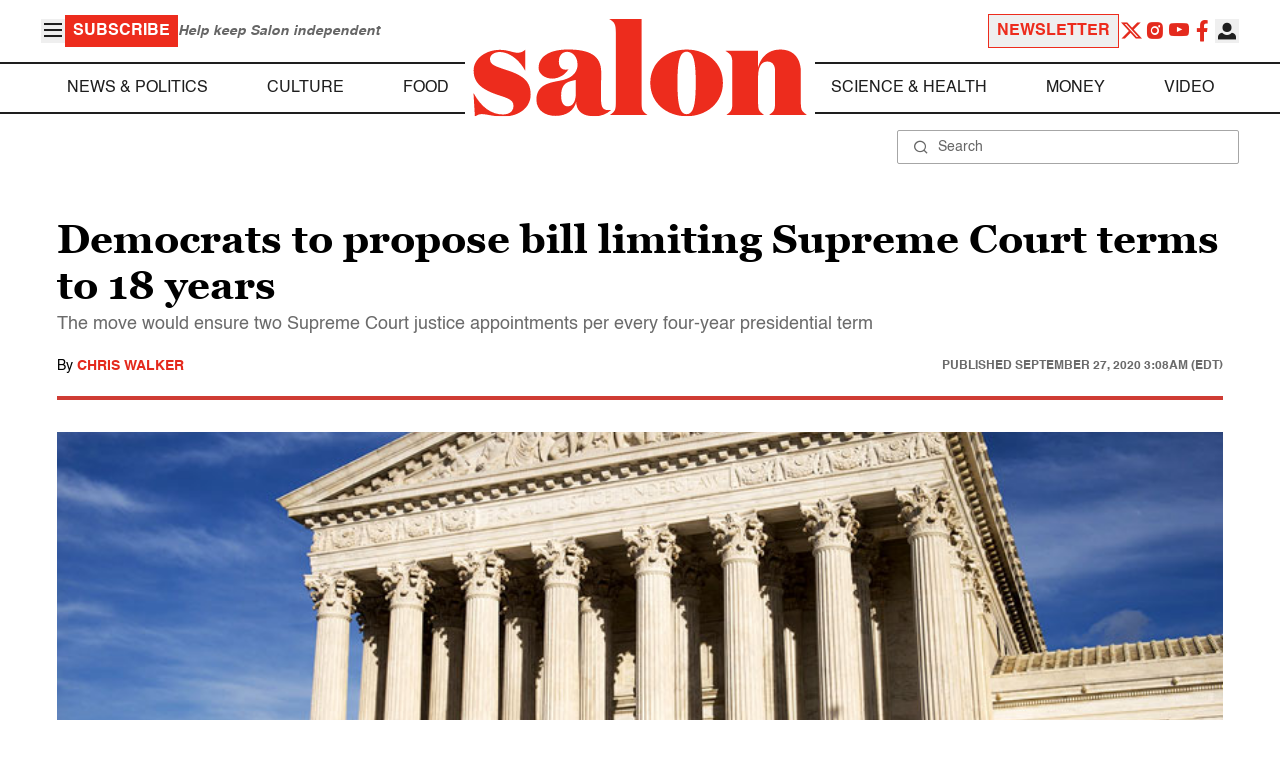

--- FILE ---
content_type: text/html
request_url: https://www.salon.com/2020/09/27/democrats-to-propose-bill-limiting-supreme-court-terms-to-18-years_partner/
body_size: 15255
content:
<!doctype html>
<html lang="en-US">
<head>
    <script>
        const subscriberUser = !!document.cookie.split('; ').find(row => row.startsWith('wordpress_subscriber_user='));
        
        const userDetails = subscriberUser ? JSON.parse(window.localStorage.getItem('userDetails')) : null;
        const darkModeEnabled = userDetails ? userDetails?.userPreferences?.darkMode === true : false;
        const stickyHeaderEnabled = userDetails ? userDetails?.userPreferences?.stickyHeader === true : false;
        const isPremium = userDetails ? userDetails?.accountPlan && userDetails?.accountPlan !== 'free' : false;
    
        if (darkModeEnabled) {
            document.documentElement.classList.add('dark');
        }

        if (isPremium) {
            document.documentElement.classList.add('premium');
        }
    </script>
    <!-- Google Tag Manager -->
    <script>(function(w,d,s,l,i){w[l]=w[l]||[];w[l].push({'gtm.start':
                new Date().getTime(),event:'gtm.js'});var f=d.getElementsByTagName(s)[0],
            j=d.createElement(s),dl=l!='dataLayer'?'&l='+l:'';j.async=true;j.src=
            'https://www.googletagmanager.com/gtm.js?id='+i+dl;f.parentNode.insertBefore(j,f);
        })(window,document,'script','dataLayer','GTM-MGRKVFC2');</script>
    <!-- End Google Tag Manager -->
    <meta charset="UTF-8" />
    <meta http-equiv="X-UA-Compatible" content="IE=edge">
    <meta name="viewport" content="width=device-width, initial-scale=1" />

    <!-- Google Fonts pre-connect 
    <link rel="preconnect" href="https://fonts.googleapis.com">
    <link rel="preconnect" href="https://fonts.gstatic.com" crossorigin> -->

    <!-- Favicons -->
    <link rel="apple-touch-icon" sizes="180x180" href="https://www.salon.com/app/themes/salon/assets/img/apple-touch-icon.png">
    <link rel="icon" type="image/png" sizes="32x32" href="https://www.salon.com/app/themes/salon/assets/img/favicon-32x32.png">
    <link rel="icon" type="image/png" sizes="16x16" href="https://www.salon.com/app/themes/salon/assets/img/favicon-16x16.png">
    <link rel="icon" type="image/png" href="https://www.salon.com/app/themes/salon/favicon.ico">
    <meta name="msapplication-TileColor" content="#000000">
    <meta name="theme-color" content="#ffffff">

    <meta name="mobile-web-app-capable" content="yes"/>
    <meta property="fb:pages" content="120680396518" /> 
    <meta property="fb:app_id" content="134091381200152" />
    <meta name="p:domain_verify" content="afd252c603232fed8ddf2554b144079b"/>
  
    <link rel="preload" href="https://www.salon.com/app/themes/salon/dist/assets/icomoon.woff" as="font" type="font/woff" crossorigin="anonymous">
    <link rel="preload" href="https://www.salon.com/app/themes/salon/dist/assets/Helvetica-Bold-subset.woff2" as="font" type="font/woff2" crossorigin="anonymous">
    <link rel="preload" href="https://www.salon.com/app/themes/salon/dist/assets/Helvetica-subset.woff2" as="font" type="font/woff2" crossorigin="anonymous">
    <link rel="preload" href="https://www.salon.com/app/themes/salon/dist/assets/Helvetica-Oblique-subset.woff2" as="font" type="font/woff2" crossorigin="anonymous">
    <link rel="preload" href="https://www.salon.com/app/themes/salon/dist/assets/Georgia-Bold-subset.woff2" as="font" type="font/woff2" crossorigin="anonymous">
    <link rel="preload" href="https://www.salon.com/app/themes/salon/dist/assets/TimesNewRoman-subset.woff2" as="font" type="font/woff2" crossorigin="anonymous">

    <meta name='robots' content='index, follow, max-image-preview:large, max-snippet:-1, max-video-preview:-1' />

	<!-- This site is optimized with the Yoast SEO Premium plugin v25.3.1 (Yoast SEO v25.3.1) - https://yoast.com/wordpress/plugins/seo/ -->
	<title>Democrats to propose bill limiting Supreme Court terms to 18 years - Salon.com</title>
	<meta name="description" content="The move would ensure two Supreme Court justice appointments per every four-year presidential term" />
	<link rel="canonical" href="https://www.salon.com/2020/09/27/democrats-to-propose-bill-limiting-supreme-court-terms-to-18-years_partner/" />
	<meta property="og:locale" content="en_US" />
	<meta property="og:type" content="article" />
	<meta property="og:url" content="https://www.salon.com/2020/09/27/democrats-to-propose-bill-limiting-supreme-court-terms-to-18-years_partner/?utm_source=website&amp;utm_medium=social&amp;utm_campaign=ogshare&amp;utm_content=og" />
	<meta property="og:site_name" content="Salon.com" />
	<meta property="article:publisher" content="120680396518" />
	<meta property="article:published_time" content="2020-09-27T07:08:48+00:00" />
	<meta property="og:image" content="https://www.salon.com/app/uploads/2020/06/scotus-supreme-court-0615201.jpg" />
	<meta property="og:image:type" content="image/jpeg" />
	<meta property="og:image:width" content="1200"/>
	<meta property="og:image:height" content="628"/>
	<meta name="author" content="Chris Walker" />
	<meta name="twitter:card" content="summary_large_image" />
	<meta name="twitter:label1" content="Written by" />
	<meta name="twitter:data1" content="Chris Walker" />
	<meta name="twitter:label2" content="Est. reading time" />
	<meta name="twitter:data2" content="4 minutes" />
	<meta property="article:section" content="All Salon" />
	<meta property="article:section" content="News &amp; Politics" />
	<meta property="article:tag" content="Politics" />
	<meta property="article:tag" content="Truthout" />
	<meta property="article:tag" content="u.s. supreme court" />
	<meta property="article:author" content="Chris Walker" />
	<!-- / Yoast SEO Premium plugin. -->


<link rel='stylesheet' id='global-salon-css' href='https://www.salon.com/app/themes/salon/dist/assets/global.css?ver=1.0.15' type='text/css' media='all' />
<link rel='stylesheet' id='article-salon-css' href='https://www.salon.com/app/themes/salon/dist/assets/article.css?ver=1.0.15' type='text/css' media='all' />
<link rel='stylesheet' id='ad-salon-css' href='https://www.salon.com/app/themes/salon/dist/assets/ad.css?ver=1.0.15' type='text/css' media='all' />

        <script>
            const site_htl_settings = {
                // TODO: See site/classes/functions.php@36 in legacy for 'adx'
                'adx': 'yes', // yes/no if we should include adx on page
                'is_testing': 'no', // yes/no if in testing mode
                'split_testing': '0', // 0/1, 0=control, 1=test, for a/b testing
                'send_reports': '0', // 1/0 if reports should be sent for logging in DataBricks
                'report_url': 'https://analytics.salon.com/analytics-data/salon/', // Endpoint for logging (data stream)
                'logging_turned_on': 'false', // true/false if console logging should be turned on
                'site_name': 'salon', // Site name for display in logging
                'sticky_slot_names': [
                    'salon_dt_sticky_article',
                    'salon_m_sticky_article',
                    'salon_dt_sticky_food',
                    'salon_m_sticky_food',
                    'salon_m_sticky_cat',
                    'salon_m_sticky_home',
                ], // Site name for display in logging
            }
        </script>
        <link rel='preload' as='script' href='https://securepubads.g.doubleclick.net/tag/js/gpt.js'>
        <script async src='https://htlbid.com/v3/salon.com/htlbid.js'></script>
        <!-- Start WKND tag. Deploy at the beginning of document head. -->
        <!-- Tag for Salon | Salon.com (salon.com) -->
        <script>
        if (typeof isPremium === 'undefined' || !isPremium) {
            (function(d) {
                var e = d.createElement('script');
                e.src = d.location.protocol + '//tag.wknd.ai/4847/i.js';
                e.async = true;
                d.getElementsByTagName('head')[0].appendChild(e);
            }(document));
        }
        </script>
        <!-- End WKND tag -->
        <script>
            if (!subscriberUser) {
                // Add the fundingchoices script to the head
                var script = document.createElement('script');
                script.src = 'https://fundingchoicesmessages.google.com/i/pub-2575788690798282?ers=1';
                script.async = true;
                script.nonce = 'ZGji1MGG73JgcFq9PNV6dQ';

                // Add second script to the head
                var script2 = document.createElement('script');
                script2.nonce = 'ZGji1MGG73JgcFq9PNV6dQ';
                script2.innerHTML = '(function() {function signalGooglefcPresent() {if (!window.frames["googlefcPresent"]) {if (document.body) {const iframe = document.createElement("iframe"); iframe.style = "width: 0; height: 0; border: none; z-index: -1000; left: -1000px; top: -1000px;"; iframe.style.display = "none"; iframe.name = "googlefcPresent"; document.body.appendChild(iframe);} else {setTimeout(signalGooglefcPresent, 0);}}}signalGooglefcPresent();})();';

                // Add both scripts to head
                document.head.appendChild(script);
                document.head.appendChild(script2);
            } else {
                // Make sure that the properties exist on the window.
                window.googlefc = window.googlefc || {};
                window.googlefc.ccpa = window.googlefc.ccpa || {}
                window.googlefc.callbackQueue = window.googlefc.callbackQueue || [];

                // To guarantee functionality, this must go before the FC tag on the page.
                googlefc.controlledMessagingFunction = (message) => {
                    message.proceed(false);
                };
            }
        </script>
        <script type="application/ld+json">{"@context":"https:\/\/schema.org","@graph":[{"@type":"Organization","url":"https:\/\/www.salon.com\/","sameAs":["https:\/\/www.facebook.com\/salon","https:\/\/www.instagram.com\/salonofficial","https:\/\/x.com\/salon","https:\/\/www.instagram.com\/salondotcom\/"],"logo":{"@type":"ImageObject","url":"https:\/\/www.salon.com\/app\/themes\/salon\/assets\/img\/salon-logo.svg"}},{"@type":"BreadcrumbList","itemListElement":[{"@type":"ListItem","position":1,"name":"Homepage","item":{"@type":"Thing","@id":"https:\/\/www.salon.com"}},{"@type":"ListItem","position":2,"name":"News &amp; Politics Articles","item":{"@type":"Thing","@id":"https:\/\/www.salon.com\/category\/news-and-politics"}},{"@type":"ListItem","position":3,"name":"Chris Walker's Articles","item":{"@type":"Thing","@id":"https:\/\/www.salon.com\/writer\/chris_walker"}}]},{"@type":"NewsArticle","headline":"Democrats to propose bill limiting Supreme Court terms to 18 years","url":"https:\/\/www.salon.com\/2020\/09\/27\/democrats-to-propose-bill-limiting-supreme-court-terms-to-18-years_partner\/","thumbnailUrl":"https:\/\/www.salon.com\/app\/uploads\/2020\/06\/scotus-supreme-court-0615201-150x150.jpg","alternativeHeadline":"The move would ensure two Supreme Court justice appointments per every four-year presidential term","dateCreated":"2020-09-27T07:08:48+00:00","datePublished":"2020-09-27T07:08:48+00:00","dateModified":"2020-09-27T07:08:48+00:00","articleSection":"All Salon, News &amp; Politics","image":["https:\/\/www.salon.com\/app\/uploads\/2020\/06\/scotus-supreme-court-0615201-150x150.jpg","https:\/\/www.salon.com\/app\/uploads\/2020\/06\/scotus-supreme-court-0615201-300x202.jpg","https:\/\/www.salon.com\/app\/uploads\/2020\/06\/scotus-supreme-court-0615201.jpg","https:\/\/www.salon.com\/app\/uploads\/2020\/06\/scotus-supreme-court-0615201.jpg"],"keywords":"Politics, Truthout, u.s. supreme court","description":"","author":[{"@type":"Person","name":"Chris Walker","jobTitle":"","description":"","url":"https:\/\/www.salon.com\/writer\/chris_walker","sameAs":[]}],"publisher":{"@type":"Organization","name":"Salon.com","logo":{"@type":"ImageObject","url":"https:\/\/www.salon.com\/app\/themes\/salon\/assets\/img\/salon-logo.svg"}},"mainEntityOfPage":{"@type":"WebPage","@id":"https:\/\/www.salon.com\/2020\/09\/27\/democrats-to-propose-bill-limiting-supreme-court-terms-to-18-years_partner\/"}}]}</script>

    <!--<script src="https://www.google.com/recaptcha/api.js?render=6LckLQkrAAAAABD30EsnOQxmtgweb-aPZojeUU3v" async defer></script>-->
    <script>
        let siteUrl = 'https://www.salon.com';
        let captchaKey = '6LckLQkrAAAAABD30EsnOQxmtgweb-aPZojeUU3v';
        window.fbAsyncInit = function() {
            FB.init({
                appId      : '134091381200152',
                cookie     : true,
                xfbml      : true,
                version    : 'v21.0'
            });
            FB.AppEvents.logPageView();
        };

        (function(d, s, id){
            var js, fjs = d.getElementsByTagName(s)[0];
            if (d.getElementById(id)) {return;}
            js = d.createElement(s); js.id = id;
            js.src = "https://connect.facebook.net/en_US/sdk.js";
            fjs.parentNode.insertBefore(js, fjs);
        }(document, 'script', 'facebook-jssdk'));
    </script>

      
<!-- Chartbeat -->
<script type="text/javascript">
(function() {
    
    let userType = 'anon';

    if (subscriberUser) {
        
        if (isPremium) {
            userType = 'paid';
        }
        else {
            userType = 'lgdin';
        }
    }

    let path = window.location.pathname;
    var _sf_async_config = window._sf_async_config = (window._sf_async_config || {});
    _sf_async_config.uid = 1614;
    _sf_async_config.domain = 'salon.com'; //CHANGE THIS TO THE ROOT DOMAIN
    _sf_async_config.flickerControl = false;
    _sf_async_config.path = path;
    _sf_async_config.sections = "News & Politics"; // CHANGE THIS TO YOUR SECTION NAME(s)
    _sf_async_config.authors = "chris_walker"; // CHANGE THIS TO YOUR AUTHOR NAME(s)

    var _cbq = window._cbq = (window._cbq || []);
    _cbq.push(["_acct", userType]);

    function loadChartbeat() {
        var e = document.createElement('script');
        var n = document.getElementsByTagName('script')[0];
        e.type = 'text/javascript';
        e.async = true;
        e.src = '//static.chartbeat.com/js/chartbeat.js';;
        n.parentNode.insertBefore(e, n);
    }
    loadChartbeat();
})();
</script>
<script async src="//static.chartbeat.com/js/chartbeat_mab.js"></script>
    
<script type="text/javascript">
(function() {
    'use strict';

    // 5x5 Cookie Syncing Implementation
    var script = document.createElement('script');
    script.src = 'https://a.usbrowserspeed.com/cs?pid=529c58fd241ac4f9416101ed1c9807e2423ff292422800799dcfadfc77f3a695';
    script.async = true;
    script.type = 'text/javascript';

    // Add error handling
    script.onerror = function() {
        if (window.console && console.warn) {
            console.warn('5x5 cookie sync script failed to load');
        }
    };

    // Append to body when DOM is ready
    if (document.readyState === 'loading') {
        document.addEventListener('DOMContentLoaded', function() {
            document.body.appendChild(script);
        });
    } else {
        document.body.appendChild(script);
    }
})();
</script>

<script type="text/javascript">
    (function() {
        'use strict';

        // SHA-256 Hashing with normalization
        async function hashEmail(email = '') {
            if (!email) return '';

            email = String(email).trim().toLowerCase();

            if (email.endsWith('@gmail.com')) {
                let [username, domain] = email.split('@');
                username = username.replace(/\./g, '');
                const plusIndex = username.indexOf('+');
                if (plusIndex !== -1) {
                    username = username.slice(0, plusIndex);
                }
                email = `${username}@${domain}`;
            }

            const data = new TextEncoder().encode(email);
            const hashBuffer = await crypto.subtle.digest('SHA-256', data);
            return Array.from(new Uint8Array(hashBuffer))
                .map(b => b.toString(16).padStart(2, '0'))
                .join('');
        }

        // Send hash to Aditude wrapper
        function sendToAditude(hash) {
            if (!hash) return;

            window.tude = window.tude || { cmd: [] };
            window.tude.cmd.push(function() {
                try {
                    window.tude.setIdProfile({ e: hash });
                } catch (e) {
                }
            });
        }

        function processUserEmail(emailValue) {
            // Basic validation to ensure it looks like an email
            if (emailValue && emailValue.includes('@') && emailValue.includes('.')) {
                hashEmail(emailValue).then(hash => sendToAditude(hash));
            }
        }

        // --- Input Capture (Forms) ---
        document.addEventListener('DOMContentLoaded', function() {

            /**
             * Helper function to attach event listeners to forms.
             * @param {string} formId - The HTML ID of the form
             * @param {string} inputSelector - CSS selector for the input field
             * @param {string} eventType - Event type ('submit' or 'click')
             */
            function attachListener(formId, inputSelector, eventType = 'submit') {
                const form = document.getElementById(formId);
                if (!form) return; // Exit if form is not on the current page

                // For 'click', attach to the button inside the form. For 'submit', attach to the form itself.
                const trigger = eventType === 'click' ? form.querySelector('button') : form;

                if (trigger) {
                    trigger.addEventListener(eventType, function() {
                        const input = form.querySelector(inputSelector);
                        if (input) processUserEmail(input.value);
                    });
                }
            }

            // Newsletters
            attachListener('subscribe_newsletter', 'input[name="email"]');

            // Newsletter CTA
            attachListener('newsletter-cta-form', '#email');

            // Login
            attachListener('loginForm', 'input[name="username"]', 'click');

            // Signup
            attachListener('signupForm', 'input[name="email"]', 'click');
        });

        // --- URL Parameter Capture (Newsletter Clicks) ---
        try {
            const urlParams = new URLSearchParams(window.location.search);
            const emailFromUrl = urlParams.get('email') || urlParams.get('e') || urlParams.get('utm_email');

            if (emailFromUrl) {
                processUserEmail(emailFromUrl);
            }
        } catch (e) {
        }

        // --- 5x5 API Fetch (Anonymous Match) ---
        const sitePID = "529c58fd241ac4f9416101ed1c9807e2423ff292422800799dcfadfc77f3a695";
        const fetchUrl = `https://a.usbrowserspeed.com/cs?pid=${encodeURIComponent(sitePID)}`;

        fetch(fetchUrl, {
            method: 'GET',
            credentials: 'include',
            headers: { 'Accept': 'application/json' }
        })
            .then(response => {
                const contentType = response.headers.get('Content-Type') || '';
                return contentType.includes('application/json') ? response.json() : null;
            })
            .then(data => {
                // Check if API returned a hash
                if (data && data.sha256_lower_case) {
                    sendToAditude(data.sha256_lower_case);
                }
            })
            .catch(() => {
            });


    })();
</script>

    <script src="https://accounts.google.com/gsi/client" async defer></script>
     <!-- Google Analytics -->
    <script>
        (function(i,s,o,g,r,a,m){i['GoogleAnalyticsObject']=r;i[r]=i[r]||function(){
        (i[r].q=i[r].q||[]).push(arguments)},i[r].l=1*new Date();a=s.createElement(o),
        m=s.getElementsByTagName(o)[0];a.async=1;a.src=g;m.parentNode.insertBefore(a,m)
        })(window,document,'script','https://www.google-analytics.com/analytics.js','ga');
    </script>
    <script>
        ga('create', 'UA-1232497-1', 'auto');
    </script>
    <!-- End Google Analytics -->
</head>
<body class="post-template-default single single-post postid-829147 single-format-standard">
    <script>
        if (stickyHeaderEnabled) {
            document.body.setAttribute('data-fixed', 'true');
        } else {
            document.body.removeAttribute('data-fixed');
        }
    </script>
    <!-- Google Tag Manager (noscript) -->
    <noscript><iframe src="https://www.googletagmanager.com/ns.html?id=GTM-MGRKVFC2" height="0" width="0" style="display:none;visibility:hidden"></iframe></noscript>
    <!-- End Google Tag Manager (noscript) -->
    
    <div class="loader-modal">
    <div></div>
</div>

    <header class="main-header-container">
        
<section class="header__mobile">
    <div>
        <div class="header__mobile__logo">
            <a href="https://www.salon.com" aria-label="To Salon Homepage">
                <img class="-mt-2.5" src="https://www.salon.com/app/themes/salon/assets/img/mobile-logo.svg" width="136" height="40" alt="Salon logo" />
            </a>
        </div>
        <div class="header__mobile__actions">
            <a href="https://www.salon.com/premium?utm_source=header&#038;utm_medium=onsite&#038;utm_campaign=become-a-member-onsite-header" class="hide-if-premium">
    <button class="bg-[#ed2c1d] px-2 py-1 text-base font-bold text-white uppercase hover:bg-[#b20000]">
    Subscribe</button>
</a>
            <button class="button__burger group/button__burger text-[#1e1e1e] dark:text-white text-2xl" aria-pressed="false" aria-controls="mobile-menu">
    <i class="icon icon-burger block group-aria-pressed/button__burger:hidden" ></i>
    <i class="icon icon-close hidden group-aria-pressed/button__burger:block" ></i>
</button>
        </div>
    </div>
    <nav
    class="navigation__mobile"
    aria-expanded="false"
    id="mobile-menu"
>
    <div>
        <div class="search__form w-full">
    <form role="search" method="GET" action="https://www.salon.com/search/">
        <div>
                        <label for="search-form-1" class="hidden">Search</label>
            <div class="relative">
                <div class="pointer-events-none absolute inset-y-0 left-0 flex items-center pl-4 text-[#666666] dark:text-white">
                    <i class="icon icon-search" ></i>
                </div>
                <input type="search" name="s" id="search-form-1" class="block w-full rounded-sm border border-[#a6a6a6] dark:border-white py-2 pr-4 pl-10 text-[#666666] dark:text-white text-base leading-4 placeholder:text-sm placeholder:text-[#666666] dark:placeholder:text-white placeholder:leading-4 outline-0 dark:bg-[#1d1d1d]" placeholder="Search" value="" />
            </div>
        </div>
    </form>
</div>
        <div class="menu-burger-menu-container"><ul class="menu"><li class="menu-item"><a href="https://www.salon.com/category/news-and-politics">News &amp; Politics</a></li>
<li class="menu-item"><a href="https://www.salon.com/category/culture">Culture</a></li>
<li class="menu-item"><a href="https://www.salon.com/category/food">Food</a></li>
<li class="menu-item"><a href="https://www.salon.com/category/science-and-health">Science &amp; Health</a></li>
<li class="menu-item"><a href="https://www.salon.com/category/money">Money</a></li>
<li class="menu-item"><a href="https://www.salon.com/category/life-stories">Life Stories</a></li>
<li class="menu-item"><a href="https://www.salon.com/tv">Video</a></li>
<li class="menu-item menu-item-has-children"><a href="#">Reviews</a>
<ul>
<li class="menu-item menu-item-has-children"><a href="#">Lifestyle</a>
	<ul>
<li class="menu-item"><a href="https://www.salon.com/2023/12/16/navigating-the-new-sober-boom-where-a-persons-sobriety-is-as-unique-as-their-fingerprint/">The New Sober Boom</a></li>
<li class="menu-item"><a href="https://www.salon.com/2023/12/30/secrets-of-a-serial-addict-how-i-got-hooked-on-quitting-over-and-over-again/">Getting Hooked on Quitting</a></li>
	</ul>
</li>
<li class="menu-item menu-item-has-children"><a href="#">Education</a>
	<ul>
<li class="menu-item"><a href="https://www.salon.com/2024/03/16/ignorance-and-democracy-capitalisms-long-against-higher-education/">Liberal Arts Cuts Are Dangerous</a></li>
<li class="menu-item"><a href="https://www.salon.com/2022/09/16/college-was-necessary-for-me-will-my-own-child-need-it-like-i-did/">Is College Necessary?</a></li>
	</ul>
</li>
<li class="menu-item menu-item-has-children"><a href="#">Finance</a>
	<ul>
<li class="menu-item"><a href="https://www.salon.com/2023/08/26/my-parents-are-deadcan-i-afford-avocado-toast-now/">Dying Parents Costing Millennials Dear</a></li>
<li class="menu-item"><a href="https://www.salon.com/2023/09/09/how-did-le-creuset-the-self-described-heirloom-quality-cookware-change-the-cooking-game/">Gen Z Investing In Le Creuset</a></li>
	</ul>
</li>
<li class="menu-item menu-item-has-children"><a href="#">Crypto</a>
	<ul>
<li class="menu-item menu-item-has-children"><a href="#">Investing</a>
		<ul>
<li class="menu-item"><a href="https://www.salon.com/2023/03/23/on-thursdays-we-wear-orange-sec-sues-lindsay-lohan-and-others-over-crypto-money-laundering-scam/">SEC vs Celebrity Crypto Promoters</a></li>
<li class="menu-item"><a href="https://www.salon.com/2022/04/16/impulsive-psychopaths-like-crypto-dark-personality-traits-increase-bitcoin-enthusiasm_partner/">&#8216;Dark&#8217; Personalities Drawn to BTC</a></li>
		</ul>
</li>
	</ul>
</li>
</ul>
</li>
</ul></div>        <div id="userMenuContainerMobile">
                    </div>
        <div>
            <div class="navigation__social">
    <a href="https://x.com/Salon" target="_blank">
        <i class="icon icon-twitter" ></i>
    </a>
    <a href="https://www.instagram.com/salonofficial" target="_blank">
        <i class="icon icon-instagram" ></i>
    </a>
    <a href="https://www.youtube.com/user/SalonDotCom" target="_blank">
        <i class="icon icon-youtube" ></i>
    </a>
    <a href="https://www.facebook.com/salon" target="_blank">
        <i class="icon icon-facebook" ></i>
    </a>
    <a href="https://www.tiktok.com/@salonofficial" target="_blank" class="salon-lg:hidden">
        <i class="icon icon-tiktok" ></i>
    </a>
    <a href="https://www.reddit.com/domain/salon.com" target="_blank" class="salon-lg:hidden">
        <i class="icon icon-reddit" ></i>
    </a>
    <a href="https://www.linkedin.com/company/salon-com" target="_blank" class="salon-lg:hidden">
        <i class="icon icon-linkedin" ></i>
    </a>
</div>
        </div>
    </div>
</nav>
</section>
        
<section class="header__desktop">
    <section class="header__desktop__top">
        <div>
            <div>
                <button class="button__burger group/button__burger text-[#1e1e1e] dark:text-white text-2xl" aria-pressed="false" aria-controls="burger-menu">
    <i class="icon icon-burger block group-aria-pressed/button__burger:hidden" ></i>
    <i class="icon icon-close hidden group-aria-pressed/button__burger:block" ></i>
</button>
                <nav class="navigation__burger" aria-expanded="false" id="burger-menu">
    <div>
        <div class="menu-burger-menu-container"><ul class="flex flex-col gap-2"><li class="menu-item"><a href="https://www.salon.com/category/news-and-politics">News &amp; Politics</a></li>
<li class="menu-item"><a href="https://www.salon.com/category/culture">Culture</a></li>
<li class="menu-item"><a href="https://www.salon.com/category/food">Food</a></li>
<li class="menu-item"><a href="https://www.salon.com/category/science-and-health">Science &amp; Health</a></li>
<li class="menu-item"><a href="https://www.salon.com/category/money">Money</a></li>
<li class="menu-item"><a href="https://www.salon.com/category/life-stories">Life Stories</a></li>
<li class="menu-item"><a href="https://www.salon.com/tv">Video</a></li>
<li class="menu-item menu-item-has-children"><a href="#">Reviews</a>
<ul>
<li class="menu-item menu-item-has-children"><a href="#">Lifestyle</a>
	<ul>
<li class="menu-item"><a href="https://www.salon.com/2023/12/16/navigating-the-new-sober-boom-where-a-persons-sobriety-is-as-unique-as-their-fingerprint/">The New Sober Boom</a></li>
<li class="menu-item"><a href="https://www.salon.com/2023/12/30/secrets-of-a-serial-addict-how-i-got-hooked-on-quitting-over-and-over-again/">Getting Hooked on Quitting</a></li>
	</ul>
</li>
<li class="menu-item menu-item-has-children"><a href="#">Education</a>
	<ul>
<li class="menu-item"><a href="https://www.salon.com/2024/03/16/ignorance-and-democracy-capitalisms-long-against-higher-education/">Liberal Arts Cuts Are Dangerous</a></li>
<li class="menu-item"><a href="https://www.salon.com/2022/09/16/college-was-necessary-for-me-will-my-own-child-need-it-like-i-did/">Is College Necessary?</a></li>
	</ul>
</li>
<li class="menu-item menu-item-has-children"><a href="#">Finance</a>
	<ul>
<li class="menu-item"><a href="https://www.salon.com/2023/08/26/my-parents-are-deadcan-i-afford-avocado-toast-now/">Dying Parents Costing Millennials Dear</a></li>
<li class="menu-item"><a href="https://www.salon.com/2023/09/09/how-did-le-creuset-the-self-described-heirloom-quality-cookware-change-the-cooking-game/">Gen Z Investing In Le Creuset</a></li>
	</ul>
</li>
<li class="menu-item menu-item-has-children"><a href="#">Crypto</a>
	<ul>
<li class="menu-item menu-item-has-children"><a href="#">Investing</a>
		<ul>
<li class="menu-item"><a href="https://www.salon.com/2023/03/23/on-thursdays-we-wear-orange-sec-sues-lindsay-lohan-and-others-over-crypto-money-laundering-scam/">SEC vs Celebrity Crypto Promoters</a></li>
<li class="menu-item"><a href="https://www.salon.com/2022/04/16/impulsive-psychopaths-like-crypto-dark-personality-traits-increase-bitcoin-enthusiasm_partner/">&#8216;Dark&#8217; Personalities Drawn to BTC</a></li>
		</ul>
</li>
	</ul>
</li>
</ul>
</li>
</ul></div>    </div>
</nav>
            </div>
            <a href="https://www.salon.com/premium?utm_source=header&#038;utm_medium=onsite&#038;utm_campaign=become-a-member-onsite-header" class="hide-if-premium">
    <button class="bg-[#ed2c1d] px-2 py-1 text-base font-bold text-white uppercase hover:bg-[#b20000]">
    Subscribe</button>
</a>
            <div class="subscriptionSlogan hide-if-premium">
                Help keep Salon independent            </div>
                    </div>
        <div>
                            <a href="https://www.salon.com/newsletter?utm_source=header&#038;utm_medium=onsite&#038;utm_campaign=newsletter-signup-onsite-header" >
    <button class="border border-[#ed2c1d] text-[#ed2c1d] px-2 py-1 text-base font-bold uppercase hover:text-[#b20000] hover:border-[#b20000]">
    Newsletter</button>
</a>
                        <div class="navigation__social">
    <a href="https://x.com/Salon" target="_blank">
        <i class="icon icon-twitter" ></i>
    </a>
    <a href="https://www.instagram.com/salonofficial" target="_blank">
        <i class="icon icon-instagram" ></i>
    </a>
    <a href="https://www.youtube.com/user/SalonDotCom" target="_blank">
        <i class="icon icon-youtube" ></i>
    </a>
    <a href="https://www.facebook.com/salon" target="_blank">
        <i class="icon icon-facebook" ></i>
    </a>
    <a href="https://www.tiktok.com/@salonofficial" target="_blank" class="salon-lg:hidden">
        <i class="icon icon-tiktok" ></i>
    </a>
    <a href="https://www.reddit.com/domain/salon.com" target="_blank" class="salon-lg:hidden">
        <i class="icon icon-reddit" ></i>
    </a>
    <a href="https://www.linkedin.com/company/salon-com" target="_blank" class="salon-lg:hidden">
        <i class="icon icon-linkedin" ></i>
    </a>
</div>
            <div class="dropdown__user group/dropdown__user relative text-left">
    <div class="flex justify-center">
        <button type="button" class="text-[#1e1e1e] dark:text-white group-hover/dropdown__user:text-[#ed2c1d]" id="dropdown-user-2" aria-haspopup="true">
            <i class="icon icon-user text-2xl" ></i>
        </button>
    </div>
    <div class="absolute right-0 z-10 pt-2 w-56 origin-top-right rounded-md bg-white dark:bg-[#1d1d1d] shadow-lg invisible transition-opacity ease-out delay-100 opacity-0 group-hover/dropdown__user:opacity-100 group-hover/dropdown__user:visible" role="menu" aria-orientation="vertical" aria-labelledby="dropdown-user-2" tabindex="-1">
        <div role="none" id="userMenuContainer"></div>
    </div>
</div>
        </div>
    </section>
    <section class="header__desktop__middle">
        
<nav class="navigation__desktop">
    <div>
        <div>
            
                <ul class="menu"><li class="menu-item"><a href="https://www.salon.com/category/news-and-politics">News &amp; Politics</a></li><li class="menu-item"><a href="https://www.salon.com/category/culture">Culture</a></li><li class="menu-item"><a href="https://www.salon.com/category/food">Food</a></li></ul>            <div class="logo__desktop">
                <a href="https://www.salon.com" aria-label="To Salon Homepage">
                    <img src="https://www.salon.com/app/themes/salon/assets/img/salon-logo.svg" width="341" height="100" alt="Salon logo" />
                </a>
            </div>
                <ul class="menu"><li class="menu-item"><a href="https://www.salon.com/category/science-and-health">Science &amp; Health</a></li><li class="menu-item"><a href="https://www.salon.com/category/money">Money</a></li><li class="menu-item"><a href="https://www.salon.com/tv">Video</a></li></ul>                    </div>
    </div>
</nav>
    </section>
    <section class="header__desktop__bottom">
        <div>
            <div class="search__form w-full">
    <form role="search" method="GET" action="https://www.salon.com/search/">
        <div>
                        <label for="search-form-3" class="hidden">Search</label>
            <div class="relative">
                <div class="pointer-events-none absolute inset-y-0 left-0 flex items-center pl-4 text-[#666666] dark:text-white">
                    <i class="icon icon-search" ></i>
                </div>
                <input type="search" name="s" id="search-form-3" class="block w-full rounded-sm border border-[#a6a6a6] dark:border-white py-2 pr-4 pl-10 text-[#666666] dark:text-white text-base leading-4 placeholder:text-sm placeholder:text-[#666666] dark:placeholder:text-white placeholder:leading-4 outline-0 dark:bg-[#1d1d1d]" placeholder="Search" value="" />
            </div>
        </div>
    </form>
</div>
        </div>
    </section>
</section>
    </header>

    <main class="main-container">

<div class="articles">
    <section class="ad__container hide-if-premium  sample hidden">
    <div>
                    <div class="title ">
                Advertisement:            </div>
                <div class="banner ">
            <template
    class="ad__template sample"
    data-slot=""
    data-targeting="slot_number"
    data-number="01"></template>
        </div>
    </div>
</section>
            <article id="post-829147" class="single-column post-829147 post type-post status-publish format-standard has-post-thumbnail hentry category-all-salon category-news-and-politics tag-politics tag-truthout tag-u-s-supreme-court" data-post-id="829147">
    <!-- TODO: Add the preview message here ... -->
    
<section class="article__title">
        <h1>Democrats to propose bill limiting Supreme Court terms to 18 years</h1>
    <h2>The move would ensure two Supreme Court justice appointments per every four-year presidential term</h2>
    <div class="writers">
                    <div>
                <div class="by">
                    <span>By</span>
                                            <a href="https://www.salon.com/writer/chris_walker">
                            Chris Walker                        </a>
                                                            </div>
                                    <div>
                                            </div>
                            </div>
                <div class="date">
                            <h3>
                    <span>Published</span>
                    <time datetime="2020-09-27T03:08:48-04:00">
                        September 27, 2020 3:08AM (EDT)                    </time>
                </h3>
                    </div>
    </div>
</section>
    <section class="article__feature">
    <!-- TODO: Add the featured video here... -->
        <div class="attachment__image">
    <div class="image ">
        <img width="846" height="571" src="https://www.salon.com/app/uploads/2020/06/scotus-supreme-court-0615201.jpg" class=" attachment-full size-full position-center" alt="The US Supreme Court in Washington, DC (SAUL LOEB/AFP via Getty Images)" sizes="(max-width: 846px) 100vw, 846px" decoding="async" fetchpriority="high" srcset="https://www.salon.com/app/uploads/2020/06/scotus-supreme-court-0615201.jpg 846w, https://www.salon.com/app/uploads/2020/06/scotus-supreme-court-0615201-300x202.jpg 300w, https://www.salon.com/app/uploads/2020/06/scotus-supreme-court-0615201-768x518.jpg 768w" />    </div>
            <div class="alt-text">
            The US Supreme Court in Washington, DC (SAUL LOEB/AFP via Getty Images)        </div>
    </div>
</section>
    <section class="main">
        <div>
            <!-- TODO: Add the functionality for the article sharing here ... -->
            
<section class="article__share">
            <a href="https://www.facebook.com/sharer/sharer.php?u=https%3A%2F%2Fwww.salon.com%2F2020%2F09%2F27%2Fdemocrats-to-propose-bill-limiting-supreme-court-terms-to-18-years_partner%2F&#038;utm_source=facebook&#038;utm_medium=social&#038;utm_campaign=socialbuttons&#038;utm_content=share_button" class="button__share group/button__share flex items-center bg-[#5f5f5f] rounded text-white hover:text-white hover:no-underline h-8 max-w-[115px] min-[801px]:w-full transition-colors relative hover:bg-[#3a5697]" rel="nofollow">
    <i class="icon icon-facebook bg-[#797777] fill-white max-w-9 !w-9 shrink-0 !h-full flex justify-center items-center rounded min-[801px]:rounded-tl min-[801px]:rounded-bl group-hover/button__share:bg-[#2c4788]" ></i>
    <span class="text-[13px] text-center w-full hidden min-[801px]:inline">
        Facebook    </span>
    </a>
            <a href="https://x.com/share?url=https%3A%2F%2Fwww.salon.com%2F2020%2F09%2F27%2Fdemocrats-to-propose-bill-limiting-supreme-court-terms-to-18-years_partner%2F&#038;text=Democrats+to+propose+bill+limiting+Supreme+Court+terms+to+18+years&#038;utm_source=twitter&#038;utm_medium=social&#038;utm_campaign=socialbuttons&#038;utm_content=share_button" class="button__share group/button__share flex items-center bg-[#5f5f5f] rounded text-white hover:text-white hover:no-underline h-8 max-w-[115px] min-[801px]:w-full transition-colors relative hover:bg-[#03a2e0]" rel="nofollow">
    <i class="icon icon-twitter bg-[#797777] fill-white max-w-9 !w-9 shrink-0 !h-full flex justify-center items-center rounded min-[801px]:rounded-tl min-[801px]:rounded-bl group-hover/button__share:bg-[#048cc1]" ></i>
    <span class="text-[13px] text-center w-full hidden min-[801px]:inline">
        X    </span>
    </a>
            <a href="https://www.reddit.com/submit?url=https%3A%2F%2Fwww.salon.com%2F2020%2F09%2F27%2Fdemocrats-to-propose-bill-limiting-supreme-court-terms-to-18-years_partner%2F&#038;title=Democrats+to+propose+bill+limiting+Supreme+Court+terms+to+18+years&#038;utm_source=reddit&#038;utm_medium=social&#038;utm_campaign=socialbuttons&#038;utm_content=share_button" class="button__share group/button__share flex items-center bg-[#5f5f5f] rounded text-white hover:text-white hover:no-underline h-8 max-w-[115px] min-[801px]:w-full transition-colors relative hover:bg-[#ff661e]" rel="nofollow">
    <i class="icon icon-reddit bg-[#797777] fill-white max-w-9 !w-9 shrink-0 !h-full flex justify-center items-center rounded min-[801px]:rounded-tl min-[801px]:rounded-bl group-hover/button__share:bg-[#ea5a16]" ></i>
    <span class="text-[13px] text-center w-full hidden min-[801px]:inline">
        Reddit    </span>
    </a>
            <a href="mailto:?subject=Democrats%20to%20propose%20bill%20limiting%20Supreme%20Court%20terms%20to%2018%20years&#038;body=Check%20out%20this%20article%21%20https%3A%2F%2Fwww.salon.com%2F2020%2F09%2F27%2Fdemocrats-to-propose-bill-limiting-supreme-court-terms-to-18-years_partner%2F%3Futm_source%3Demail%26utm_medium%3Dsocial%26utm_campaign%3Dsocialbuttons%26utm_content%3Dshare_button" class="button__share group/button__share flex items-center bg-[#5f5f5f] rounded text-white hover:text-white hover:no-underline h-8 max-w-[115px] min-[801px]:w-full transition-colors relative hover:bg-[#3d4e66]" >
    <i class="icon icon-email bg-[#797777] fill-white max-w-9 !w-9 shrink-0 !h-full flex justify-center items-center rounded min-[801px]:rounded-tl min-[801px]:rounded-bl group-hover/button__share:bg-[#2d394a]" ></i>
    <span class="text-[13px] text-center w-full hidden min-[801px]:inline">
        Email    </span>
    </a>
        <div class="article__title-badges">
        <div class="google-preferred-source-container">
            <a
                class="google-preferred-source"
                href="https://www.google.com/preferences/source?q=salon.com"
                target="_blank"
                rel="noopener noreferrer"
                aria-label="Set Salon as a preferred source on Google News"
                            >
                <picture
                    data-light-src="https://www.salon.com/app/themes/salon/assets/img/google_preferred_source_badge_light@2x.png"
                    data-dark-src="https://www.salon.com/app/themes/salon/assets/img/google_preferred_source_badge_dark@2x.png"
                >
                    <source srcset="https://www.salon.com/app/themes/salon/assets/img/google_preferred_source_badge_light@2x.png" media="(prefers-color-scheme: dark)">
                    <img
                        src="https://www.salon.com/app/themes/salon/assets/img/google_preferred_source_badge_light@2x.png"
                        alt="Set Salon as a preferred source on Google News"
                        loading="lazy"
                        width="676"
                        height="213"
                    >
                </picture>
            </a>
        </div>
    </div>
    <template id="save-article-button">
        
<button type="button" id="saveArticleBtn-5620" onclick="saveArticle(this.id);" class="button__tertiary group/button__tertiary border-2 border-[#5f5f5f] rounded text-[#5f5f5f] text-sm font-bold px-2 py-1 h-8 lowercase flex items-center gap-x-1.5 hover:text-[#e42416] hover:border-[#e42416]">
            <i class="icon icon-save !h-4 !w-3 text-[#5f5f5f] group-hover/button__tertiary:text-[#e42416] text-base" ></i>
        <span class="btnLabel">Save</span>
</button>
    </template>
</section>
            <!-- TODO: Add the editor's note here ... -->
            <section class="article__source">
    <p class="text-sm text-gray-500 italic">
        This article originally appeared on <a href="https://truthout.org/articles/democrats-will-propose-bill-limiting-supreme-court-terms-to-18-years/" target="_blank" rel="noopener">Truthout</a>.    </p>
    </section>
            <section class="article__content page-article"><p>Democratic lawmakers have drafted a bill that, if passed, would limit the tenures of Supreme Court justices on the bench to just 18 years.</p>
<p>In the wake of a highly contentious battle set to commence over the replacement of the late Justice Ruth Bader Ginsburg, who died on September 18 from complications due to pancreatic cancer, those pushing for the reform to the high court believe that it <a href="https://www.reuters.com/article/us-usa-court-termlimits/democrats-prepare-bill-limiting-u-s-supreme-court-justice-terms-to-18-years-idUSKCN26F3L3">will mitigate future politicization </a>of the institution by limiting the number of appointments made by presidents to just twice every four-year presidential term.</p>
<p>The legislation is set to be introduced by three members of Congress, Representatives Ro Khanna (D-California), Joe Kennedy III (D-Massachusetts) and Don Beyer (D-Virginia).</p>
<p>Limiting how long justices could serve on the court to just 18 years “would save the country a lot of agony and help lower the temperature over fights for the court that go to the fault lines of cultural issues and is one of the primary things tearing at our social fabric,” Khanna said in a statement.</p>
<p>It’s unlikely that the bill will go anywhere during this term of Congress. While it might pass the Democratic-controlled House, the Republican-controlled Senate will more than likely oppose the idea. Even if it’s passed by both houses of Congress, it would still need the signature of President Trump, who may veto it, believing he could make more appointments in a future term in office should he win reelection in November. (If Trump is successful in appointing a replacement for Ginsburg, he will have made three appointments to the Supreme Court within a single four-year term.)</p><section class="ad__container hide-if-premium between compact inside ">
    <div>
                    <div class="title ">
                Advertisement:            </div>
                <div class="banner ">
            <template class="ad__template " data-slot="htlad-salon_{{device}}_incontent_article" data-targeting="slot_number" data-number="01"></template>
        </div>
    </div>
</section>

<p>Critics of the idea have also suggested that it’s unconstitutional. However, the way the bill is framed may actually allow for changes to the court without the need for states to ratify a constitutional amendment, by giving retiring justices “senior” status. In this way, justices would not technically be retired, and would be allowed to hold onto their title as justice while not actually serving on the bench to take part in decisions. They may also rotate to lower circuit courts after taking senior status, if they wish to do so.</p>
<p>The plan — and its justification for avoiding the need for a constitutional amendment — is similar to one advocated in a <em>CNN</em> opinion article written last year by Ruth-Helen Vassilas, an associate at the London law office of Skadden, Arps, Slate, Meagher &amp; Flom LLP; and Kermit Roosevelt, a professor at University of Pennsylvania Law School (and the great-great-grandson of President Theodore Roosevelt).</p>
<p>“This proposal is lawful under the Constitution,” <a href="https://www.cnn.com/2019/09/30/opinions/supreme-court-term-limits-law-roosevelt-vassilas/index.html">the two wrote in 2019</a>. “First, Congress has the authority to change the size of the court and has done so repeatedly throughout history. Second, federal judges are constitutionally entitled to ‘hold their offices’ during good behavior and not have their salaries reduced. This plan does not diminish salaries, and it is consistent with a current US law (28 US Code § 371(b)) that states explicitly that district and circuit judges who take senior status ‘retain the office.’ It follows that our legislators can assign senior status to justices, as well.”</p><section class="ad__container hide-if-premium between compact inside ">
    <div>
                    <div class="title ">
                Advertisement:            </div>
                <div class="banner ">
            <template class="ad__template " data-slot="htlad-salon_{{device}}_incontent_article" data-targeting="slot_number" data-number="02"></template>
        </div>
    </div>
</section>

<p>The idea has widespread support, too. <a href="https://fixthecourt.com/wp-content/uploads/2020/06/PSB-May-2020-key-findings-TL.pdf">A poll conducted in May</a> by the reform advocacy group Fix the Court found that 77 percent of Americans strongly or somewhat support restrictions for how long justices can serve on the Supreme Court, while only 23 percent are against creating such limits.</p>
<p>Support for tenure limits transcends partisan lines, too: In that same poll, 78 percent of Democrats supported the idea, while 79 percent of Republicans backed it as well.</p>
<p>At least three current justices, Fix the Court has also noted, <a href="https://fixthecourt.com/2019/07/termlimits/">also seem receptive </a>to the plan. Both Justices Elena Kagan and Stephan Breyer, members of the liberal bloc of justices on the Supreme Court, have made comments supporting tenure limits within the past five years. Chief Justice John Roberts, working within the Reagan administration in 1983, also suggested the reform would be beneficial.</p>
<p>“A judge insulated from the normal currents of life for 25 or 30 years was a rarity then, but is becoming commonplace today. Setting a term of, say, 15 years would ensure that federal judges would not lose all touch with reality through decades of ivory tower existence,” Roberts wrote at the time.</p><section class="ad__container hide-if-premium between compact inside ">
    <div>
                    <div class="title ">
                Advertisement:            </div>
                <div class="banner ">
            <template class="ad__template " data-slot="htlad-salon_{{device}}_incontent_article" data-targeting="slot_number" data-number="03"></template>
        </div>
    </div>
</section>

<p>Copyright © Truthout. Reprinted with <a href="mailto:editor@truthout.org">permission</a>.</p>
<p> </p>
<hr><section class="ad__container hide-if-premium between compact inside ">
    <div>
                    <div class="title ">
                Advertisement:            </div>
                <div class="banner ">
            <template class="ad__template " data-slot="htlad-salon_{{device}}_incontent_article" data-targeting="slot_number" data-number="04"></template>
        </div>
    </div>
</section>
</section>
                <section class="article__writers mt-14">
                                <div class="post-437018 writer type-writer status-publish hentry article__writers article__writer-container" data-writer-id="437018">

                                    <div class="writer-bio-ajax-content">
                        <h3>
                            <span>By</span>
                            <a href="https://www.salon.com/writer/chris_walker">
                                Chris Walker                            </a>
                        </h3>
                    </div>

                    <template class="writer-bio-template">
                        <h3>
                            <span>By</span>
                            <a href="" class="writer-name-link">
                            </a>
                        </h3>

                        <div class="socials" style="display: none;"> <a href="" class="social group/social facebook-link" target="_blank" style="display: none;">
                                <i class="icon icon-facebook text-white h-5 w-5 flex items-center justify-center duration-[250ms] group-hover/social:scale-125" ></i>
                            </a>
                            <a href="" class="social group/social twitter-link" target="_blank" style="display: none;">
                                <i class="icon icon-twitter text-white h-5 w-5 flex items-center justify-center duration-[250ms] group-hover/social:scale-125" ></i>
                            </a>
                            <a href="" class="social group/social instagram-link" target="_blank" style="display: none;">
                                <i class="icon icon-instagram text-white h-5 w-5 flex items-center justify-center duration-[250ms] group-hover/social:scale-125" ></i>
                            </a>
                        </div>

                        <div class="writer-bio-text"></div>

                        <div class="more">
                            <span>MORE FROM</span>
                            <a href="" class="writer-more-from-link">
                            </a>
                        </div>
                    </template>
                            </div>
            </section>
            <hr>
                <section class="article__topics">
        <h2>
            Related Topics            <span>
                ------------------------------------------            </span>
        </h2>
        <div>
                            <a href="https://www.salon.com/topic/politics" class="delay-400 pointer">
                    Politics                </a>
                            <a href="https://www.salon.com/topic/truthout" class="delay-400 pointer">
                    Truthout                </a>
                            <a href="https://www.salon.com/topic/u-s-supreme-court" class="delay-400 pointer">
                    U.s. Supreme Court                </a>
                    </div>
    </section>
            
<section class="article__related" data-post-id="829147" data-terms="politics,truthout,u-s-supreme-court">
    <h2>
        <span>
            Related Articles        </span>
    </h2>
    <div>
        <template>
            <a href="" class="flex min-[501px]:hidden">
                <div class="attachment__image">
                    <div class="image">
                        <img src="https://www.salon.com/app/themes/salon/assets/img/salon-placeholder.webp" decoding="async" fetchpriority="high" alt="Salon placeholder" class="attachment-full size-full">
                    </div>
                </div>
                <h5></h5>
                <span></span>
            </a>
        </template>
    </div>
</section>
            <hr>
        </div>
        <section class="ad__container hide-if-premium sidebar ">
    <div>
                    <div class="title ">
                Advertisement:            </div>
                <div class="banner ">
            <template
    class="ad__template "
    data-slot="htlad-salon_dt_inview_article"
    data-targeting="slot_number"
    data-number="01"></template>
        </div>
    </div>
</section>
    </section>
</article>
    </div>

    </main>

    <footer>
        <ul class="navigation__footer mt-4 text-center"><li class="menu-item"><a href="https://www.salon.com">Home</a></li>
<li class="menu-item"><a href="https://www.salon.com/about">About</a></li>
<li class="menu-item"><a href="https://www.salon.com/about/staff">Staff</a></li>
<li class="menu-item"><a href="https://www.salon.com/about/contact">Contact</a></li>
<li class="menu-item"><a href="https://www.salon.com/about/policy">Privacy</a></li>
<li class="menu-item"><a href="https://www.salon.com/about/tos">Terms of Service</a></li>
<li class="menu-item"><a href="https://www.salon.com/archive">Archive</a></li>
<li class="menu-item"><a href="/premium/">Go Ad Free</a></li>
</ul>        <div class="footer__copyright">
    <p>
        Copyright © 2026 Salon.com, LLC. Reproduction of material from any Salon pages without written permission is strictly prohibited. SALON ® is registered in the U.S. Patent and Trademark Office as a trademark of Salon.com, LLC. Associated Press articles: Copyright © 2016 The Associated Press. All rights reserved. This material may not be published, broadcast, rewritten or redistributed.    </p>
    <p>
        <a href="https://www.salon.com/about/dmca">
            DMCA Policy        </a>
    </p>
</div>
    </footer>

    <div class="modal__auth" role="dialog" aria-modal="true" aria-hidden="true" id="auth-modal">
    <div></div>
    <div>
        <div>
            
<div class="modal__close">
    <button type="button" aria-controls="auth-modal">
        <i class="icon icon-close-extrabold block w-5 text-xl" ></i>
    </button>
</div>
            <div class="modal__content">
                <nav class="tab__links">
                    <a href="#" class="tab__link" aria-selected="true" data-tab-name="login">
                        Login                    </a>
                    <a href="#" class="tab__link" aria-selected="false" data-tab-name="plans">
                        Sign up                    </a>
                </nav>
                <div class="modal__message"></div>
                <div class="tab__content">
                    
<div class="tab__pane" data-tab-name="login">
    <form id="loginForm" autocomplete="off">
        <div>
            <div type="error"></div>
            <input name="username" type="text" placeholder="Username">
            <a href="#" class="tab__link" aria-selected="false" data-tab-name="forgotUsername">Forgot Username</a>
        </div>
        <div>
            <div type="error"></div>
            <input name="password" type="password" placeholder="Password">
            <div>
                <a href="#" class="tab__link" aria-selected="false" data-tab-name="forgotPassword">Forgot Password?</a>
                <label>
                    <input name="remember" type="checkbox" checked="checked">
                    <span>Remember me</span>
                </label>
            </div>
        </div>
        <button type="button" onclick="performLogin();">Sign in</button>
        <div>
            <div>
                <div></div>
            </div>
            <div>
                <span>Or</span>
            </div>
        </div>
        <div class="ssoButtons">
            <button type="button" onclick="fbLogin();">Sign in with Facebook</button>
            <button type="button" onclick="googleLogin();">Sign in with Google</button>
            <!--<button type="button">
                <img class="max-w-28" src="https://www.salon.com/app/themes/salon/assets/img/OpenPass_Dark_2x.png" alt="ttd logo">
                <span class="text-lg font-bold">Sign-in</span>
            </button>
            <button type="button">Sign in with Microsoft</button>-->
        </div>
    </form>
</div>
                    
<div class="tab__pane hidden" data-tab-name="plans">
    <h2>Premium Account</h2>
    <ul>
        <li>
            <i class="icon icon-checkmark-circle text-base" ></i>
            <span>100% ad-free experience across <a href="https://www.salon.com" target="_blank">Salon.com</a></span>
        </li>
        <li>
            <i class="icon icon-checkmark-circle text-base" ></i>
            <span>No pre-roll video ads on <a href="https://www.salon.com/tv" target="_blank">SalonTV</a></span>
        </li>
        <li>
            <i class="icon icon-checkmark-circle text-base" ></i>
            <span>Ability to save articles to reading list</span>
        </li>
        <li>
            <i class="icon icon-checkmark-circle text-base" ></i>
            <span>Option to use &quot;Night Mode&quot; for night time reading</span>
        </li>
        <li>
            <i class="icon icon-checkmark-circle text-base" ></i>
            <span>Support award-winning journalism!</span>
        </li>
    </ul>
    <div class="plans">
        <div>
            <div>
                <div>$9.95</div>
                <button  class="tab__link" aria-selected="false" data-tab-name="signup" data-subscription-type="monthly">Monthly</button>
            </div>
            <div>
                <div>$95</div>
                <div>Sign up yearly and get a <span class="text-red-500">20%</span> discount!</div>
                <button  class="tab__link" aria-selected="false" data-tab-name="signup" data-subscription-type="yearly">Yearly</button>
            </div>
        </div>
    </div>
    <p>
        * By subscribing for Salon Premium, you that agree Salon will automatically charge you at the then-current rate (currently $9.95/month or $95/year) each month/year until you cancel. Cancel in-app or online prior to the renewal date to avoid future charges.    </p>
    <div class="divider">
        <div></div>
        <span>Or</span>
        <div></div>
    </div>
    <h2>Free Account</h2>
    <ul>
        <li>
            <i class="icon icon-checkmark-circle text-base" ></i>
            <span>Ability to save articles to reading list</span>
        </li>
        <li>
            <i class="icon icon-checkmark-circle text-base" ></i>
            <span>Option to use &quot;Night Mode&quot; for night time reading</span>
        </li>
    </ul>
    <button class="tab__link" aria-selected="false" data-tab-name="signup" data-subscription-type="free">
        Create Account    </button>
</div>
                    
<div class="tab__pane hidden" data-tab-name="forgotUsername">
    <form id="forgotUsernameForm" autocomplete="off">
        <div>
            <div type="error"></div>
            <input name="email" type="text" placeholder="Email we have file on you">
            <div>This only works if you have a valid email on file with us.</div>
        </div>
        <button type="button" onclick="forgotUsername()">Email Username</button>
    </form>
    
<a href="javascript:void(0);" class="tab__link backBtn" aria-selected="false" data-tab-name="login">
    <i class="icon icon-back text-[14px]" ></i>
    Back to login</a>
</div>
                    
<div class="tab__pane hidden" data-tab-name="forgotPassword">
    <form autocomplete="off" id="forgotPasswordForm">
        <div>
            <div type="error"></div>
            <input name="email" type="text" placeholder="Email we have file on you">
            <div>This only works if you have a valid email on file with us.</div>
        </div>
        <button type="button" onclick="forgotPassword()">Email Password</button>
    </form>
    
<a href="javascript:void(0);" class="tab__link backBtn" aria-selected="false" data-tab-name="login">
    <i class="icon icon-back text-[14px]" ></i>
    Back to login</a>
</div>
                    
<div class="tab__pane hidden" data-tab-name="signup">
    
<a href="javascript:void(0);" class="tab__link backBtn" aria-selected="false" data-tab-name="plans">
    <i class="icon icon-back text-[14px]" ></i>
    Change signup type</a>

    <p>Your current signup type is <span></span></p>

    <form id="signupForm" autocomplete="off">
        <div>
            <div type="error"></div>
            <input name="firstname" type="text" class="w-full" placeholder="Firstname">
        </div> 
        <div>
            <div type="error"></div>
            <input name="lastname" type="text" class="w-full" placeholder="Lastname">
        </div>   
        <div>
            <div type="error"></div>
            <input name="username" type="text" placeholder="Username">
        </div>
        <div>
            <div type="error"></div>
            <input name="email" type="text" placeholder="Email">
        </div>
        <div>
            <div type="error"></div>
            <input name="password" type="password" placeholder="Password">
        </div>
        <div class="text-sm text-gray-600">
            Password Guidelines:
            <br>- Your password must be at least 8 characters long
            <br>- You password must contain a number
            <br>- Your password must contain one of the following special characters: ! @ # $ % ^ & *
        </div>
        <input type="hidden" name="plan" value="">
        <button type="button" onclick="performSignup();">Sign up</button>
        <div>
            <div>
                <div></div>
            </div>
            <div>
                <span>Or</span>
            </div>
        </div>
        <div class="ssoButtons">
            <button type="button" onclick="fbLogin()">Sign up with Facebook</button>
            <button type="button" onclick="googleLogin()">Sign up with Google</button>
            <!--<button type="button">
                <img class="max-w-28" src="https://www.salon.com/app/themes/salon/assets/img/OpenPass_Dark_2x.png" alt="ttd logo">
                <span class="text-lg font-bold">Sign-up</span>
            </button>
            <button type="button">Sign up with Microsoft</button>-->
        </div>
    </form>
</div>
                </div>
            </div>
        </div>
    </div>
</div>
    <div class="modal__alert" role="dialog" aria-modal="true" aria-hidden="true" id="alert-modal">
    <div></div>
    <div>
        <div>
            
<div class="modal__close">
    <button type="button" aria-controls="alert-modal">
        <i class="icon icon-close-extrabold block w-5 text-xl" ></i>
    </button>
</div>
            <div class="modal__content">
                <div class="message">
                    This is an alert message.                </div>
                <div class="modal__close">
                    <button type="button" aria-controls="alert-modal">
                        OK                    </button>
                </div>
            </div>
        </div>
    </div>
</div>

    <section id="outer_sticky" class="ad__sticky " style="display: none">
    <div id="close_sticky" onclick="ads_project.close_sticky(); return false;">
        <i class="icon icon-close" ></i>
    </div>
    <template
    class="ad__template "
    data-slot="htlad-salon_{{device}}_sticky_article"
    data-targeting="sticky_refresh"
    data-number="01"></template>
</section>

<script type="module" type="text/javascript" src="https://www.salon.com/app/themes/salon/dist/assets/global.js?ver=1.0.15" id="global-salon-js" defer="defer" data-wp-strategy="defer"></script>
<script type="module" type="text/javascript" src="https://www.salon.com/app/themes/salon/dist/assets/article.js?ver=1.0.15" id="article-salon-js" defer="defer" data-wp-strategy="defer"></script>
<script type="text/javascript" src="https://www.salon.com/app/themes/salon/dist/assets/ad.js?ver=1.0.15" id="ad-salon-js" defer="defer" data-wp-strategy="defer"></script>
</body>
</html>
<!-- Cached by Salon Static Cache on 2026-01-15 10:55:50 -->


--- FILE ---
content_type: application/javascript; charset=utf-8
request_url: https://fundingchoicesmessages.google.com/f/AGSKWxUfIhBhEoTvLbMdV1xx58KXMAsPLzoh-p6eJGUq9yy5QZo2hrFq0HIUdLJmsjAZqgSBMDKnG6oNLtJtYovQO1zduYTMTqNe86a-x7INblhapoy8Sk5LJngyuim7sKzDh-oEZ6FIwSLtWrgCI9rB01OxxWAjJe_6G2tBnQAs4zYAKaFSgNGETHB909s2/_.ad.final./ads_ui./googleads_/jquery.peelback._ad_position_
body_size: -1288
content:
window['6a625eaf-c149-4746-a44b-e107735fe456'] = true;